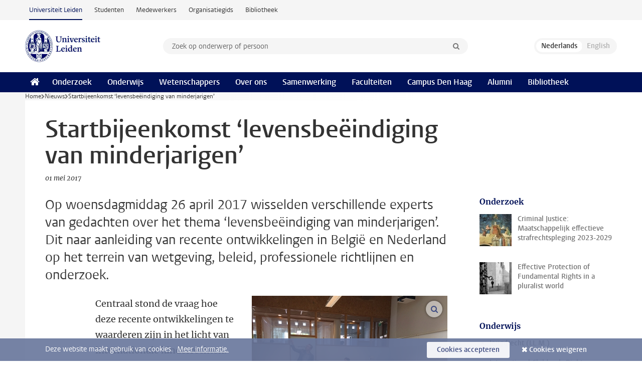

--- FILE ---
content_type: text/html;charset=UTF-8
request_url: https://www.universiteitleiden.nl/nieuws/2017/04/startbijeenkomst-%E2%80%98levensbeeindiging-van-minderjarigen%E2%80%99
body_size: 6133
content:
<!DOCTYPE html>
<html lang="nl" data-version="1.214.00" >
<head>


















<!-- standard page html head -->

    <title>Startbijeenkomst ‘levensbeëindiging van minderjarigen’ - Universiteit Leiden</title>
        <meta name="google-site-verification" content="o8KYuFAiSZi6QWW1wxqKFvT1WQwN-BxruU42si9YjXw"/>
        <meta name="google-site-verification" content="hRUxrqIARMinLW2dRXrPpmtLtymnOTsg0Pl3WjHWQ4w"/>

        <link rel="canonical" href="https://www.universiteitleiden.nl/nieuws/2017/04/startbijeenkomst-%E2%80%98levensbeeindiging-van-minderjarigen%E2%80%99"/>
<!-- icons -->
    <link rel="shortcut icon" href="/design-1.1/assets/icons/favicon.ico"/>
    <link rel="icon" type="image/png" sizes="32x32" href="/design-1.1/assets/icons/icon-32px.png"/>
    <link rel="icon" type="image/png" sizes="96x96" href="/design-1.1/assets/icons/icon-96px.png"/>
    <link rel="icon" type="image/png" sizes="195x195" href="/design-1.1/assets/icons/icon-195px.png"/>

    <link rel="apple-touch-icon" href="/design-1.1/assets/icons/icon-120px.png"/> <!-- iPhone retina -->
    <link rel="apple-touch-icon" sizes="180x180"
          href="/design-1.1/assets/icons/icon-180px.png"/> <!-- iPhone 6 plus -->
    <link rel="apple-touch-icon" sizes="152x152"
          href="/design-1.1/assets/icons/icon-152px.png"/> <!-- iPad retina -->
    <link rel="apple-touch-icon" sizes="167x167"
          href="/design-1.1/assets/icons/icon-167px.png"/> <!-- iPad pro -->

    <meta charset="utf-8"/>
    <meta name="viewport" content="width=device-width, initial-scale=1"/>
    <meta http-equiv="X-UA-Compatible" content="IE=edge"/>

            <meta name="description" content="Op woensdagmiddag 26 april 2017 wisselden verschillende experts van gedachten over het thema ‘levensbeëindiging van minderjarigen’. Dit naar aanleiding van recente ontwikkelingen in België en Nederland op het terrein van wetgeving, beleid, professionele richtlijnen en onderzoek."/>
            <meta name="doctype" content="news"/>
<meta name="application-name" content="search"
data-content-type="news"
data-content-category="news"
data-protected="false"
data-language="nl"
data-last-modified-date="2017-05-02"
data-publication-date="2017-05-01"
data-organization="law,institute-for-private-law,jeugdrecht"
data-faculties="law"
data-uuid="a2ac45cb-84d4-406b-8a98-79db6483e23f"
data-website="external-site"
/>    <!-- Bluesky -->
    <meta name="bluesky:card" content="summary_large_image">
    <meta name="bluesky:site" content="unileiden.bsky.social">
        <meta name="bluesky:title" content="Startbijeenkomst ‘levensbeëindiging van minderjarigen’">
        <meta name="bluesky:description" content="Op woensdagmiddag 26 april 2017 wisselden verschillende experts van gedachten over het thema ‘levensbeëindiging van minderjarigen’. Dit naar aanleiding van recente ontwikkelingen in België en Nederland op het terrein van wetgeving, beleid, professionele richtlijnen en onderzoek.">


        <meta name="bluesky:image" content="https://www.universiteitleiden.nl/binaries/content/gallery/ul2/main-images/law/publiekrecht/jr-levensbeeindiging-minderjarigen-mei-2017-.jpg">
    <!-- Twitter/X -->
    <meta name="twitter:card" content="summary_large_image">
    <meta name="twitter:site" content="@UniLeiden">
        <meta name="twitter:title" content="Startbijeenkomst ‘levensbeëindiging van minderjarigen’">
        <meta name="twitter:description" content="Op woensdagmiddag 26 april 2017 wisselden verschillende experts van gedachten over het thema ‘levensbeëindiging van minderjarigen’. Dit naar aanleiding van recente ontwikkelingen in België en Nederland op het terrein van wetgeving, beleid, professionele richtlijnen en onderzoek.">


        <meta name="twitter:image" content="https://www.universiteitleiden.nl/binaries/content/gallery/ul2/main-images/law/publiekrecht/jr-levensbeeindiging-minderjarigen-mei-2017-.jpg">
    <!-- Open Graph -->
        <meta property="og:title" content="Startbijeenkomst ‘levensbeëindiging van minderjarigen’"/>
    <meta property="og:type" content="website"/>
        <meta property="og:description" content="Op woensdagmiddag 26 april 2017 wisselden verschillende experts van gedachten over het thema ‘levensbeëindiging van minderjarigen’. Dit naar aanleiding van recente ontwikkelingen in België en Nederland op het terrein van wetgeving, beleid, professionele richtlijnen en onderzoek."/>
        <meta property="og:site_name" content="Universiteit Leiden"/>
        <meta property="og:locale" content="nl_NL"/>

        <meta property="og:image" content="https://www.universiteitleiden.nl/binaries/content/gallery/ul2/main-images/law/publiekrecht/jr-levensbeeindiging-minderjarigen-mei-2017-.jpg/jr-levensbeeindiging-minderjarigen-mei-2017-.jpg/d600x315"/>

        <meta property="og:url" content="https://www.universiteitleiden.nl/nieuws/2017/04/startbijeenkomst-%E2%80%98levensbeeindiging-van-minderjarigen%E2%80%99"/>

<!-- Favicon and CSS -->

<link rel='shortcut icon' href="/design-1.1/assets/icons/favicon.ico"/>

    <link rel="stylesheet" href="/design-1.1/css/ul2external/screen.css?v=1.214.00"/>






<script>
var cookiesAccepted = 'false';
var internalTraffic = 'false';
</script>

<script>
window.dataLayer = window.dataLayer || [];
dataLayer.push({
event: 'Custom dimensions',
customDimensionData: {
faculty: 'Law',
facultyInstitute: 'Institute of Private Law | Child Law and Health Law',
language: 'nl',
pageType: 'news',
publicationDate: '2017-05-01',
cookiesAccepted: window.cookiesAccepted,
},
user: {
internalTraffic: window.internalTraffic,
}
});
</script>
<!-- Google Tag Manager -->
<script>(function (w, d, s, l, i) {
w[l] = w[l] || [];
w[l].push({
'gtm.start':
new Date().getTime(), event: 'gtm.js'
});
var f = d.getElementsByTagName(s)[0],
j = d.createElement(s), dl = l != 'dataLayer' ? '&l=' + l : '';
j.async = true;
j.src =
'https://www.googletagmanager.com/gtm.js?id=' + i + dl;
f.parentNode.insertBefore(j, f);
})(window, document, 'script', 'dataLayer', 'GTM-P7SF446');
</script>
<!-- End Google Tag Manager -->



<!-- this line enables the loading of asynchronous components (together with the headContributions at the bottom) -->
<!-- Header Scripts -->
</head>
<body class=" left--detail">
<!-- To enable JS-based styles: -->
<script> document.body.className += ' js'; </script>
<div class="skiplinks">
<a href="#content" class="skiplink">Ga naar hoofdinhoud</a>
</div><div class="header-container"><div class="top-nav-section">
<nav class="top-nav wrapper js_mobile-fit-menu-items" data-show-text="toon alle" data-hide-text="verberg" data-items-text="menu onderdelen">
<ul id="sites-menu">
<li>
<a class="active track-event"
href="/"
data-event-category="external-site"
data-event-label="Topmenu external-site"
>Universiteit Leiden</a>
</li>
<li>
<a class=" track-event"
href="https://www.student.universiteitleiden.nl/"
data-event-category="student-site"
data-event-label="Topmenu external-site"
>Studenten</a>
</li>
<li>
<a class=" track-event"
href="https://www.medewerkers.universiteitleiden.nl/"
data-event-category="staffmember-site"
data-event-label="Topmenu external-site"
>Medewerkers</a>
</li>
<li>
<a class=" track-event"
href="https://www.organisatiegids.universiteitleiden.nl/"
data-event-category="org-site"
data-event-label="Topmenu external-site"
>Organisatiegids</a>
</li>
<li>
<a class=" track-event"
href="https://www.bibliotheek.universiteitleiden.nl/"
data-event-category="library-site"
data-event-label="Topmenu external-site"
>Bibliotheek</a>
</li>
</ul>
</nav>
</div>
<header id="header-main" class="wrapper clearfix">
<h1 class="logo">
<a href="/">
<img width="151" height="64" src="/design-1.1/assets/images/zegel.png" alt="Universiteit Leiden"/>
</a>
</h1><!-- Standard page searchbox -->
<form id="search" method="get" action="searchresults-main">
<input type="hidden" name="website" value="external-site"/>
<fieldset>
<legend>Zoek op onderwerp of persoon en selecteer categorie</legend>
<label for="search-field">Zoekterm</label>
<input id="search-field" type="search" name="q" data-suggest="https://www.universiteitleiden.nl/async/searchsuggestions"
data-wait="100" data-threshold="3"
value="" placeholder="Zoek op onderwerp of persoon"/>
<ul class="options">
<li>
<a href="/zoeken" data-hidden='' data-hint="Zoek op onderwerp of persoon">
Alle categorieën </a>
</li>
<li>
<a href="/zoeken" data-hidden='{"content-category":"staffmember"}' data-hint="Zoek op&nbsp;personen">
Personen
</a>
</li>
<li>
<a href="/zoeken" data-hidden='{"content-category":"education"}' data-hint="Zoek op&nbsp;onderwijs">
Onderwijs
</a>
</li>
<li>
<a href="/zoeken" data-hidden='{"content-category":"research"}' data-hint="Zoek op&nbsp;onderzoek">
Onderzoek
</a>
</li>
<li>
<a href="/zoeken" data-hidden='{"content-category":"news"}' data-hint="Zoek op&nbsp;nieuws">
Nieuws
</a>
</li>
<li>
<a href="/zoeken" data-hidden='{"content-category":"event"}' data-hint="Zoek op&nbsp;agenda">
Agenda
</a>
</li>
<li>
<a href="/zoeken" data-hidden='{"content-category":"dossier"}' data-hint="Zoek op&nbsp;dossiers">
Dossiers
</a>
</li>
<li>
<a href="/zoeken" data-hidden='{"content-category":"location"}' data-hint="Zoek op&nbsp;locaties">
Locaties
</a>
</li>
<li>
<a href="/zoeken" data-hidden='{"content-category":"course"}' data-hint="Zoek op&nbsp;cursussen">
Cursussen
</a>
</li>
<li>
<a href="/zoeken" data-hidden='{"content-category":"vacancy"}' data-hint="Zoek op&nbsp;vacatures">
Vacatures
</a>
</li>
<li>
<a href="/zoeken" data-hidden='{"content-category":"general"}' data-hint="Zoek op&nbsp;overig">
Overig
</a>
</li>
<li>
<a href="/zoeken" data-hidden='{"keywords":"true"}' data-hint="Zoek op&nbsp;trefwoorden">
Trefwoorden
</a>
</li>
</ul>
<button class="submit" type="submit">
<span>Zoeken</span>
</button>
</fieldset>
</form><div class="language-btn-group">
<span class="btn active">
<abbr title="Nederlands">nl</abbr>
</span>
<span class="btn dimmed">
<abbr title="English">en</abbr>
</span>
</div>
</header><nav id="main-menu" class="main-nav js_nav--disclosure" data-nav-label="Menu" data-hamburger-destination="header-main">
<ul class="wrapper">
<li><a class="home" href="/"><span>Home</span></a></li>
<li>
<a href="/onderzoek" >Onderzoek</a>
</li>
<li>
<a href="/onderwijs" >Onderwijs</a>
</li>
<li>
<a href="/wetenschappers" >Wetenschappers</a>
</li>
<li>
<a href="/over-ons" >Over ons</a>
</li>
<li>
<a href="/samenwerking" >Samenwerking</a>
</li>
<li>
<a href="/over-ons/bestuur/faculteiten" >Faculteiten</a>
</li>
<li>
<a href="/den-haag" >Campus Den Haag</a>
</li>
<li>
<a href="/alumni" >Alumni</a>
</li>
<li>
<a href="https://www.bibliotheek.universiteitleiden.nl" >Bibliotheek</a>
</li>
</ul>
</nav>
</div>
<div class="main-container">
<div class="main wrapper clearfix">

<!-- main Student and Staff pages -->

<nav class="breadcrumb" aria-label="Breadcrumb" id="js_breadcrumbs" data-show-text="toon alle" data-hide-text="verberg" data-items-text="broodkruimels">
<ol id="breadcrumb-list">
<li>
<a href="/">Home</a>
</li>
<li>
<a href="/nieuws">
Nieuws
</a>
</li>
<li>Startbijeenkomst ‘levensbeëindiging van minderjarigen’</li>
</ol>
</nav>

















<article id="content" class="left--detail__layout">

    <header class="article-header">
        <h1>Startbijeenkomst ‘levensbeëindiging van minderjarigen’</h1>
        <p class="by-line">

                <time datetime="2017-05-01"> 01 mei 2017</time>
        </p>
    </header>

    <div class="article-main-content">
        <div>
            <p class="intro">Op woensdagmiddag 26 april 2017 wisselden verschillende experts van gedachten over het thema ‘levensbeëindiging van minderjarigen’. Dit naar aanleiding van recente ontwikkelingen in België en Nederland op het terrein van wetgeving, beleid, professionele richtlijnen en onderzoek.</p>

            <div class="indent">
    <!-- Image block 1.0 -->








        <figure
                class="zoom image float-right"
                data-open-modal="vergroot afbeeldingen"
                data-close-modal="sluit vergrootte afbeeldingen"
                data-next-image="volgende afbeelding"
                data-previous-image="vorige afbeelding"
        >
                    <img src="/binaries/content/gallery/ul2/main-images/law/publiekrecht/jr-levensbeeindiging-minderjarigen-mei-2017-.jpg/jr-levensbeeindiging-minderjarigen-mei-2017-.jpg/d390xvar" data-zoom-src="/binaries/content/gallery/ul2/main-images/law/publiekrecht/jr-levensbeeindiging-minderjarigen-mei-2017-.jpg" alt=""/>

                <figcaption >
                    V.l.n.r.: prof. dr. Gerd Verschelden, mr. Apollonia Bolscher, mr. dr. Jo Dorscheidt, Kathy Vlieghe, dr. Evelien Delbeke, dr. Sylvie Tack, prof.mr. J.E. Doek Jaap Doek en niet op de foto zichtbaar, maar wel aanwezig: prof. mr. Ton Liefaard.
                </figcaption>
        </figure>
<p>Centraal stond de vraag hoe deze recente ontwikkelingen te waarderen zijn in het licht van internationale kinderrechten.</p>

<p>Uiteindelijk zullen de experts toewerken naar een te ontwikkelen themanummer voor het Tijdschrift voor Jeugd en Kinderrechten (TJK) in 2018 en afhankelijk van het aantal mogelijke bijdragen eventueel ook voor het Nederlandse Tijdschrift voor Familie- en Jeugdrecht (FJR), in 2018 en/of 2019.</p>

<p>De middag werd georganiseerd door de afdeling Jeugdrecht van de Universiteit Leiden in samenwerking met de <a href="mailto:http://www.ugent.be/">Universiteit Gent</a>, de redactie van het Vlaamse <a href="mailto:http://uitgeverijlarcier.larciergroup.com/collections/40111_6_40669/tijdschrift-voor-jeugd-en-kinderrechten-tjk.html">Tijdschrift voor Jeugd en Kinderrechten (TJK)</a> en het <a href="mailto:http://www.keki.be/">Kenniscentrum Kinderrechten (Keki).</a></p>

<p>&nbsp;</p>

                <section class="share">

<!-- Social Media icons 1.1 -->

<a class="facebook" href="http://www.facebook.com/sharer/sharer.php?u=https%3A%2F%2Fwww.universiteitleiden.nl%2Fnieuws%2F2017%2F04%2Fstartbijeenkomst-%25E2%2580%2598levensbeeindiging-van-minderjarigen%25E2%2580%2599"><span class="visually-hidden">Delen op Facebook</span></a>
<a class="bluesky" href="https://bsky.app/intent/compose?text=Startbijeenkomst+%E2%80%98levensbe%C3%ABindiging+van+minderjarigen%E2%80%99+https%3A%2F%2Fwww.universiteitleiden.nl%2Fnieuws%2F2017%2F04%2Fstartbijeenkomst-%25E2%2580%2598levensbeeindiging-van-minderjarigen%25E2%2580%2599"><span class="visually-hidden">Delen via Bluesky</span></a>
<a class="linkedin" href="http://www.linkedin.com/shareArticle?mini=true&title=Startbijeenkomst+%E2%80%98levensbe%C3%ABindiging+van+minderjarigen%E2%80%99&url=https%3A%2F%2Fwww.universiteitleiden.nl%2Fnieuws%2F2017%2F04%2Fstartbijeenkomst-%25E2%2580%2598levensbeeindiging-van-minderjarigen%25E2%2580%2599"><span class="visually-hidden">Delen op LinkedIn</span></a>
<a class="whatsapp" href="whatsapp://send?text=Startbijeenkomst+%E2%80%98levensbe%C3%ABindiging+van+minderjarigen%E2%80%99+https%3A%2F%2Fwww.universiteitleiden.nl%2Fnieuws%2F2017%2F04%2Fstartbijeenkomst-%25E2%2580%2598levensbeeindiging-van-minderjarigen%25E2%2580%2599"><span class="visually-hidden">Delen via WhatsApp</span></a>
<a class="mastodon" href="https://mastodon.social/share?text=Startbijeenkomst+%E2%80%98levensbe%C3%ABindiging+van+minderjarigen%E2%80%99&url=https%3A%2F%2Fwww.universiteitleiden.nl%2Fnieuws%2F2017%2F04%2Fstartbijeenkomst-%25E2%2580%2598levensbeeindiging-van-minderjarigen%25E2%2580%2599"><span class="visually-hidden">Delen via Mastodon</span></a>
                </section>
            </div>

        </div>
    </div>













<aside>
        <div class="box paginated" data-per-page="10" data-prev="" data-next="">
            <div class="box-header">
                <h2>Onderzoek</h2>
            </div>
            <div class="box-content">
                <ul>
                        <li>
                            <a href="/onderzoek/onderzoeksprojecten/rechtsgeleerdheid/criminal-justice-legitimacy-accountability-and-effectivity">



            <img src="/binaries/content/gallery/ul2/main-images/law/onderzoeksprojecte/cj_visitatie.jpg/cj_visitatie.jpg/d64x64" alt="" width="64" height="64" />
                                <div>
                                    <p>Criminal Justice: Maatschappelijk effectieve strafrechtspleging 2023-2029</p>
                                </div>
                            </a>
                        </li>
                        <li>
                            <a href="/onderzoek/onderzoeksprojecten/rechtsgeleerdheid/effective-protection-of-fundamental-rights-in-a-pluralist-world">



            <img src="/binaries/content/gallery/ul2/main-images/law/mc/events/key-cairo.png/key-cairo.png/d64x64" alt="" width="64" height="64" />
                                <div>
                                    <p>Effective Protection of Fundamental Rights in a pluralist world</p>
                                </div>
                            </a>
                        </li>
                </ul>
            </div>
        </div>

        <div class="box paginated" data-per-page="10" data-prev="" data-next="">
            <div class="box-header">
                <h2>Onderwijs</h2>
            </div>
            <div class="box-content">
                <ul class="bulleted">
                        <li>
                                <a href="/onderwijs/opleidingen/master/jeugdrecht">Jeugdrecht (LL.M.)</a>
                        </li>
                        <li>
                                <a href="/onderwijs/opleidingen/master/international-childrens-rights">International Children’s Rights (Advanced LL.M.)</a>
                        </li>
                </ul>
            </div>
        </div>







<div class="box paginated" data-per-page="10" data-prev="" data-next="">
    <div class="box-header">
            <h2>Wetenschappers</h2>
    </div>
    <div class="box-content">
        <ul class="scientists">
                    <li>





<a href="/medewerkers/apollonia-bolscher">





                    <img src="/binaries/content/gallery/ul2/portraits/law/apollonia-bolscher.jpg/apollonia-bolscher.jpg/d64x64" data-zoom-src="/binaries/content/gallery/ul2/portraits/law/apollonia-bolscher.jpg" alt="" width="64" height="64" />
    <div>
        <strong>Apollonia Bolscher</strong>
            <span class="meta">Docent/onderzoeker</span>
    </div>
</a>
                    </li>
                    <li>





<a href="/medewerkers/ton-liefaard">




                    <img src="/binaries/content/gallery/ul2/portraits/law/bestuursbureau/portret-ton-liefaard-van-fr-fb-2022.jpg/portret-ton-liefaard-van-fr-fb-2022.jpg/d64x64"  alt="" width="64" height="64" />
    <div>
        <strong>Ton Liefaard</strong>
            <span class="meta">Hoogleraar Kinderrechten</span>
    </div>
</a>
                    </li>
        </ul>
    </div>
</div>

        <div class="box paginated" data-per-page="10" data-prev="" data-next="">
            <div class="box-header">
                <h2>Organisatie</h2>
            </div>
            <div class="box-content">
                <ul class="bulleted">
                        <li>
                                <a href="/rechtsgeleerdheid">Rechtsgeleerdheid</a>
                        </li>
                        <li>
                                <a href="/rechtsgeleerdheid/instituut-voor-privaatrecht">Instituut voor Privaatrecht</a>
                        </li>
                        <li>
                                <a href="/rechtsgeleerdheid/instituut-voor-privaatrecht/jeugdrecht">Jeugdrecht en Gezondheidsrecht</a>
                        </li>
                </ul>
            </div>
        </div>

</aside>
</article>

</div>
</div><div class="footer-container">
<footer class="wrapper clearfix">
<section>
<h2>Studiekeuze</h2>
<ul>
<li>
<a href="/onderwijs/bachelors">Bacheloropleidingen</a>
</li>
<li>
<a href="/onderwijs/masters">Masteropleidingen</a>
</li>
<li>
<a href="/wetenschappers/promoveren">PhD-programma's</a>
</li>
<li>
<a href="/onderwijs/onderwijs-voor-professionals">Onderwijs voor professionals</a>
</li>
<li>
<a href="/en/education/other-modes-of-study/summer-schools">Summer Schools</a>
</li>
<li>
<a href="/onderwijs/bachelors/voorlichtingsactiviteiten/open-dagen">Open dagen</a>
</li>
<li>
<a href="/onderwijs/masters/voorlichtingsactiviteiten/master-open-dagen">Master Open Dag</a>
</li>
</ul>
</section>
<section>
<h2>Organisatie</h2>
<ul>
<li>
<a href="/en/archaeology">Archeologie</a>
</li>
<li>
<a href="/geesteswetenschappen">Geesteswetenschappen</a>
</li>
<li>
<a href="/geneeskunde-lumc">Geneeskunde/LUMC</a>
</li>
<li>
<a href="/governance-and-global-affairs">Governance and Global Affairs</a>
</li>
<li>
<a href="/rechtsgeleerdheid">Rechtsgeleerdheid</a>
</li>
<li>
<a href="/sociale-wetenschappen">Sociale Wetenschappen</a>
</li>
<li>
<a href="/wiskunde-en-natuurwetenschappen">Wiskunde en Natuurwetenschappen</a>
</li>
<li>
<a href="/afrika-studiecentrum-leiden">Afrika-Studiecentrum Leiden</a>
</li>
<li>
<a href="/honours-academy">Honours Academy</a>
</li>
<li>
<a href="/iclon">ICLON</a>
</li>
</ul>
</section>
<section>
<h2>Over ons</h2>
<ul>
<li>
<a href="/werken-bij">Werken bij de Universiteit Leiden</a>
</li>
<li>
<a href="https://www.luf.nl/">Steun de Universiteit Leiden</a>
</li>
<li>
<a href="/alumni">Alumni</a>
</li>
<li>
<a href="/over-ons/impact">Impact</a>
</li>
<li>
<a href="https://www.leiden-delft-erasmus.nl/">Leiden-Delft-Erasmus Universities</a>
</li>
<li>
<a href="https://www.universiteitleiden.nl/locaties">Locaties</a>
</li>
<li>
<a href="https://www.organisatiegids.universiteitleiden.nl/reglementen/algemeen/universitaire-website-disclaimer">Disclaimer</a>
</li>
<li>
<a href="https://www.organisatiegids.universiteitleiden.nl/cookies">Cookies</a>
</li>
<li>
<a href="https://www.organisatiegids.universiteitleiden.nl/reglementen/algemeen/privacyverklaringen">Privacy</a>
</li>
<li>
<a href="/over-ons/contact">Contact</a>
</li>
</ul>
</section>
<section>
<h2>Volg ons</h2>
<ul>
<li>
<a href="https://web.universiteitleiden.nl/nieuwsbrief">Lees onze wekelijkse nieuwsbrief</a>
</li>
</ul>
<div class="share">
<a href="https://bsky.app/profile/unileiden.bsky.social" class="bluesky"><span class="visually-hidden">Volg ons op bluesky</span></a>
<a href="https://nl-nl.facebook.com/UniversiteitLeiden" class="facebook"><span class="visually-hidden">Volg ons op facebook</span></a>
<a href="https://www.youtube.com/user/UniversiteitLeiden" class="youtube"><span class="visually-hidden">Volg ons op youtube</span></a>
<a href="https://www.linkedin.com/company/leiden-university" class="linkedin"><span class="visually-hidden">Volg ons op linkedin</span></a>
<a href="https://instagram.com/universiteitleiden" class="instagram"><span class="visually-hidden">Volg ons op instagram</span></a>
<a href="https://mastodon.nl/@universiteitleiden" class="mastodon"><span class="visually-hidden">Volg ons op mastodon</span></a>
</div>
</section>
</footer>
</div><div class="cookies">
<div class="wrapper">
Deze website maakt gebruik van cookies.&nbsp;
<a href="https://www.organisatiegids.universiteitleiden.nl/cookies">
Meer informatie. </a>
<form action="/nieuws/2017/04/startbijeenkomst-%E2%80%98levensbeeindiging-van-minderjarigen%E2%80%99?_hn:type=action&amp;_hn:ref=r84_r9" method="post">
<button type="submit" class="accept" name="cookie" value="accept">Cookies accepteren</button>
<button type="submit" class="reject" name="cookie" value="reject">Cookies weigeren</button>
</form>
</div>
</div><!-- bottom scripts -->
<script async defer src="/design-1.1/scripts/ul2.js?v=1.214.00" data-main="/design-1.1/scripts/ul2common/main.js"></script>
<!-- this line enables the loading of asynchronous components (together with the headContributions at the top) -->
</body>
</html>

--- FILE ---
content_type: text/javascript;charset=UTF-8
request_url: https://www.universiteitleiden.nl/design-1.1/scripts/ul2common/box-pagination.js?v=1.214.00
body_size: 826
content:
!function(u){var a=u(".box.paginated");a.length&&a.each(function(){var s,i,p,e,a=u(this),l=a.find("ul"),f=l.find("li"),o=a.data("per-page")||10,c=f.length,v=1,t=a.data("prev"),a=a.data("next");c<=o||(s=Math.ceil(c/o),i=u("<p/>").addClass("more pagination"),t=u("<a/>").attr("href","#").addClass("prev").text(t),a=u("<a/>").attr("href","#").addClass("next").text(a),p=u("<span/>"),i.insertAfter(l),t.on("click",function(a){e(v-1),a.preventDefault()}),a.on("click",function(a){e(v+1),a.preventDefault()}),i.append(t),i.append(p),i.append(a),(e=function(a){if(!(a<1||s<a)){var e=o*(a-1),t=e+o-1,n=1+t;c<n&&(n=c);for(var r=0;r<c;r++){var d=f.get(r);d&&(r<e||t<r?u(d).detach():l.append(d))}i[1===(v=a)?"addClass":"removeClass"]("first"),i[v===s?"addClass":"removeClass"]("last"),p.text(1+e+" - "+n+" / "+c)}})(v))})}(jQuery);

--- FILE ---
content_type: text/javascript;charset=UTF-8
request_url: https://www.universiteitleiden.nl/design-1.1/scripts/ul2common/zoom.js?v=1.214.00
body_size: 832
content:
!function(o){var t=o(".zoom");if(t.length){var a,e,n=o("<div/>").addClass("zoom-overlay"),i=o("<figure/>").addClass("zoom-figure"),c=o("<img/>"),s=o("<figcaption/>"),d=[],l=t.attr("data-open-modal")||"open modal",r=t.attr("data-close-modal")||"exit modal",p=t.attr("data-previous-image")||"previous foto",u=t.attr("data-next-image")||"next foto",f=(t,a)=>{t=o("<button/>").addClass("zoom-button").addClass(t),a=o("<span/>").addClass("visually-hidden").text(a);return t.append(a)};const g=f("open",l),k=f("close",r),x=f("prev",p),y=f("next",u);i.append(c),i.append(s),n.append(i),n.append(k),n.append(x),n.append(y);function h(t){c.removeAttr("src"),s.text("Loading..."),c.attr("src",d[t].src),n[0==t?"addClass":"removeClass"]("first"),n[t==d.length-1?"addClass":"removeClass"]("last"),e=t}function v(){var t=d[e]?d[e].caption:null;s.text(t),m(),t&&(c.css("max-height","calc(100vh - "+s.outerHeight()+"px)"),m())}function m(){i.css("max-width",c.width()+"px")}c.on("load",v),o(window).on("resize",v),g.on("click",function(){a=document.activeElement,o("body").append(n),h(parseInt(this.value)),k.focus()}),k.on("click",function(t){n.detach(),a.focus()}),x.on("click",function(){h(e-1)}),y.on("click",function(){h(e+1)}),k.on("keydown",function(t){t.shiftKey&&"Tab"===t.key&&(t.preventDefault(),y.focus())}),y.on("keydown",function(t){t.shiftKey||"Tab"!==t.key||(t.preventDefault(),k.focus())}),t.each(function(t){var a=o(this),e=a.find("img"),n=a.find("figcaption");d.push({src:e.data("zoom-src")||e.attr("src"),caption:n.text()||null}),a.append(g.clone(!0).attr("value",t))}),n.on("keydown",function(t){27===t.which&&n.is(":visible")&&k.trigger("click"),37===t.which&&x.is(":visible")&&x.trigger("click"),39===t.which&&y.is(":visible")&&y.trigger("click")})}}(jQuery);